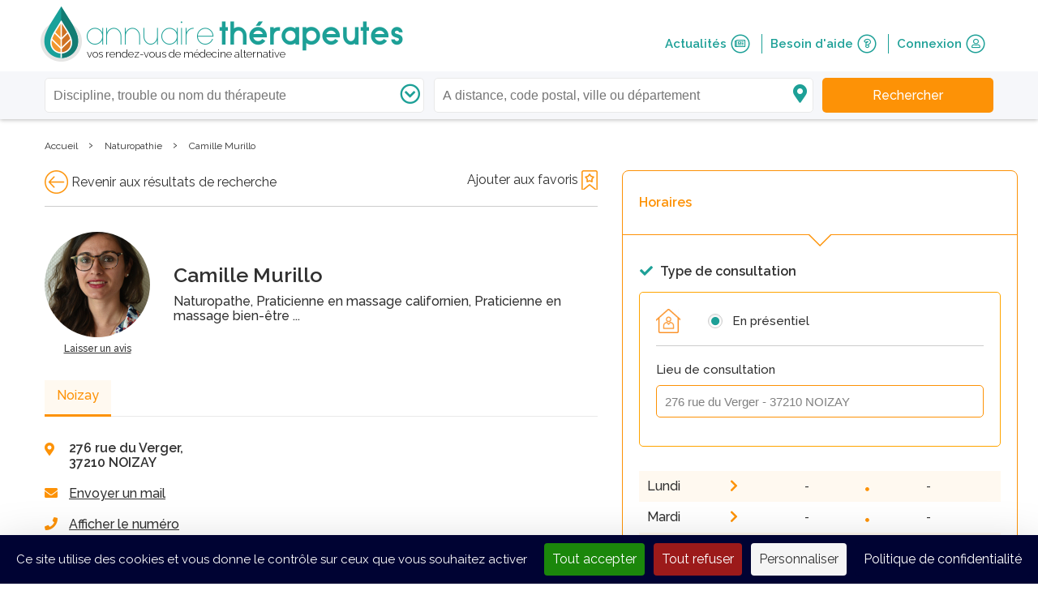

--- FILE ---
content_type: text/html; charset=UTF-8
request_url: https://www.annuaire-therapeutes.com/therapeute/181308-camille-murillo-noizay
body_size: 10902
content:
<!doctype html>
<html class="no-js" lang="fr">
  <head>
                <!-- Google Tag Manager -->
      <script>(function(w,d,s,l,i){w[l]=w[l]||[];w[l].push(
      {'gtm.start': new Date().getTime(),event:'gtm.js'}

      );var f=d.getElementsByTagName(s)[0],
      j=d.createElement(s),dl=l!='dataLayer'?'&l='+l:'';j.async=true;j.src=
      'https://www.googletagmanager.com/gtm.js?id='+i+dl;f.parentNode.insertBefore(j,f);
      })(window,document,'script','dataLayer','GTM-5Z6W5WF');</script>
      <!-- End Google Tag Manager -->
    
    <!-- Global site tag (gtag.js) - Google Analytics -->
<script async src="https://www.googletagmanager.com/gtag/js?id=G-D202MSJQ49"></script>
<script>
  window.dataLayer = window.dataLayer || [];
  function gtag(){dataLayer.push(arguments);}
  gtag('js', new Date());

  gtag('config', 'G-D202MSJQ49');
</script>


    <meta charset="utf-8">
    <meta http-equiv="X-UA-Compatible" content="IE=edge,chrome=1">
    <base href="/">
    <title>Camille Murillo, Naturopathie, Massage Californien, Massage Bien-être, Drainage lymphatique manuel, Iridologie, Décodage Biologique, 37210 NOIZAY - Annuaire Thérapeutes</title>
    <meta name="description" content="Prendre Rendez-Vous avec Camille Murillo, Naturopathe, NOIZAY - 37210 - sur Annuaire Thérapeutes √. Retrouvez toutes les informations sur Camille Murillo : disciplines, formations, disponibilités, avis ...">

        <meta name="keywords" content="">
        
    
    
    <meta name="viewport" content="width=device-width, initial-scale=1">
    <meta name="csrf-token" content="Or3ZEaj6tumPCMVYvHscwuI2td8fnCdob3yRLShU" />
    <link rel="shortcut icon" href="favicon.ico" type="image/x-icon">
    <link rel="icon" href="favicon.ico" type="image/x-icon">

                <link rel="canonical" href="https://www.annuaire-therapeutes.com/therapeute/181308-camille-murillo-noizay">
          
    <link rel="stylesheet" href="https://www.annuaire-therapeutes.com/assets/normalize/normalize.css">
    <link rel="stylesheet" href="https://www.annuaire-therapeutes.com/assets/fontawesome/fa.min.css">
    <link rel="stylesheet" href="https://www.annuaire-therapeutes.com/assets/bootstrap/bootstrap.css">
    <link rel="stylesheet" href="https://www.annuaire-therapeutes.com/dist/css/main.css?alea=224823">
        <link rel="stylesheet" href="https://www.annuaire-therapeutes.com/assets/bootstrap-slider/bootstrap-slider.min.css">
  <link rel="stylesheet" href="https://www.annuaire-therapeutes.com/assets/lightslider/css/lightslider.min.css">
        <script src="https://www.annuaire-therapeutes.com/assets/modernizr/modernizr-2.8.3.min.js"></script>

    <meta property="og:url" content="https://www.annuaire-therapeutes.com/therapeute/181308-camille-murillo-noizay" />
    <meta property="og:site_name" content="Annuaire Thérapeutes" />
      <meta property="og:title" content="Camille Murillo, Naturopathie, Massage Californien, Massage Bien-être, Drainage lymphatique manuel, Iridologie, Décodage Biologique, 37210 NOIZAY" />
  <meta property="og:image" content="https://www.annuaire-therapeutes.com/images/usersUploadedContent/2_206197.jpg" />    <meta property="og:description" content="Prendre Rendez-Vous avec Camille Murillo, Naturopathe, NOIZAY - 37210 - sur Annuaire Thérapeutes √. Retrouvez toutes les informations sur Camille Murillo : disciplines, formations, disponibilités, avis ..." />
      <meta name="twitter:card" content="summary_large_image">
    <meta name="twitter:site" content="@annuairetherapeutes">
    <meta name="twitter:domain" content="annuaire-therapeutes.com">
    <meta name="twitter:creator" content="@annuairetherapeutes">
    <meta name="twitter:title" content="Camille Murillo, Naturopathie, Massage Californien, Massage Bien-être, Drainage lymphatique manuel, Iridologie, Décodage Biologique, 37210 NOIZAY - Annuaire Thérapeutes">
    <meta name="twitter:description" content="Prendre Rendez-Vous avec Camille Murillo, Naturopathe, NOIZAY - 37210 - sur Annuaire Thérapeutes √. Retrouvez toutes les informations sur Camille Murillo : disciplines, formations, disponibilités, avis ...">
    
          <script type="text/javascript" src="//platform-api.sharethis.com/js/sharethis.js#property=5a7b1567537319001288817a&product=sticky-share-buttons"></script>
    
    <meta name="google" content="nositelinkssearchbox" />
  </head>
  <body class="fixed-header">
    <!--[if lt IE 8]>
    <p class="browserupgrade">You are using an <strong>outdated</strong> browser. Please <a href="http://browsehappy.com/">upgrade your browser</a> to improve your experience.</p>
    <![endif]-->

          <!-- Google Tag Manager (noscript) -->
      <noscript><iframe src="https://www.googletagmanager.com/ns.html?id=GTM-5Z6W5WF"
      height="0" width="0" style="display:none;visibility:hidden"></iframe></noscript>
      <!-- End Google Tag Manager (noscript) -->
    
    

    <!--  required parameters :
          searchBar : has searchbar content
          progressBar : has order or appointment status progress green bar
          practiceReviewBar : has practices nav top bar
          searchTopbar : has search criterias for therapist search
          breadCrumb : has Breadcrumb
    -->

    <header id="siteheader" >
  <div class="clearfix wrapper header">
    <!-- logo + burger icon + hover dropdown -->
    <section id="top-menu" class="clearfix">
      <div id="logo" class="clearfix">
        <a href="https://www.annuaire-therapeutes.com">
          <img src="https://www.annuaire-therapeutes.com/images/home/ath-logo.png_51_68_2" alt="annuaire-thérapeutes, vos rendez-vous de médecine alternative">
        </a>
        <div id="brand">
          <a href="https://www.annuaire-therapeutes.com">
                        <div>
                          <span class="sitename">annuaire<span class="target">thérapeutes</span></span>
              <span class="baseline">vos rendez-vous de médecine alternative</span>
                        </div>
                      </a>
        </div>
      </div>
      <a id="burger-button" class="fa-button" role="navigation">
        <i class="fa fa-bars therapist-color"></i>
      </a>
            <a id="responsive-search-button" class="fa-button" role="navigation">
        <i class="fa fa-search therapist-color"></i>
      </a>
          </section>
    <!-- Nav with links // float-right on desktop -->
    <nav id="user-menu">
      <a href="https://www.annuaire-therapeutes.com/actualites" class="top-nav-item therapist-color clearfix">
        Actualités
        <span class="fa-stack icon">
          <i class="fal fa-circle fa-stack-2x"></i>
          <i class="far fa-newspaper fa-stack-1x" aria-hidden="true"></i>
        </span>
      </a>
      <a href="https://www.annuaire-therapeutes.com/faq" class="top-nav-item therapist-color clearfix">
        Besoin d&#039;aide
        <span class="fa-stack icon">
          <i class="fal fa-circle fa-stack-2x"></i>
          <i class="far fa-question fa-stack-1x" aria-hidden="true"></i>
        </span>
      </a>
              <a class="top-nav-item therapist-color clearfix" href="https://www.annuaire-therapeutes.com/connexion">
          Connexion
          <span class="fa-stack icon">
            <i class="fal fa-circle fa-stack-2x"></i>
            <i class="far fa-user fa-stack-1x" aria-hidden="true"></i>
          </span>
        </a>
        <a href="https://www.annuaire-therapeutes.com/forfaits" class="button  unauthenticated" style="display:none">
          <span class="top-label">Vous êtes thérapeute ?</span>
          <br/>
          <span class="bottom-label">Rejoignez l&#039;annuaire</span>
        </a>
          </nav>
    <div id="responsive-menu-duplicate">
              <span class="responsive-nav-item therapist-color"> Connexion </span>
        <a class="responsive-nav-item therapist-color subitem clearfix" href="https://www.annuaire-therapeutes.com/connexion">
          Je suis un thérapeute
          <!-- <i class="fas fa-leaf" aria-hidden="true"></i> -->
        </a>
        <a class="responsive-nav-item therapist-color subitem clearfix" href="https://www.annuaire-therapeutes.com/connexion/particulier">
          Je suis un particulier
          <!-- <i class="fas fa-user" aria-hidden="true"></i> -->
        </a>
            <a href="https://www.annuaire-therapeutes.com/actualites" class="responsive-nav-item therapist-color clearfix">
        Actualités
        <!-- <i class="fas fa-newspaper" aria-hidden="true"></i> -->
      </a>
      <a href="https://www.annuaire-therapeutes.com/faq" class="responsive-nav-item therapist-color clearfix">
        Besoin d&#039;aide
        <!-- <i class="fas fa-question-circle" aria-hidden="true"></i> -->
      </a>
            <a href="https://www.annuaire-therapeutes.com/forfaits" class="responsive-nav-item therapist-color clearfix">
        Vous êtes thérapeute ?<br>
        Rejoignez l&#039;annuaire
        <!-- <i class="fas fa-user-md" aria-hidden="true"></i> -->
      </a>
                </div>
  </div>
    
      <section id="search-background" class="full clearfix fixed">
  <div id="search-bar" class="reduced form-row unmarged">
    <div class="responsive-header">
      <i id="responsive-search-overlay-close" class="fal fa-times overlay-close"></i>
      <a class="overlay-logo" href="https://www.annuaire-therapeutes.com">
        <img src="https://www.annuaire-therapeutes.com/images/home/ath-logo.png_41_53_2">
      </a>
    </div>

    <div class="wrapper clearfix">
      <div class="form-row-component unmarged dropdown-container searchbar-field relative">
        <i class="far fa-chevron-circle-down fa-fw right-inset therapy-inset"></i>
        <input id="therapy-trouble-therapist-autocomplete" type="text"
        placeholder="Discipline, trouble ou nom du thérapeute"
        data-route="https://www.annuaire-therapeutes.com/search/autocomplete"
        name="searched-therapy-trouble-therapist" autocomplete="off" value="" data-slug="">
        <div class="dropdown">
          <div id="most-searched-therapies-fallback">
            <div class="label">Disciplines les plus recherchées</div>
                                        <div class="suggested-therapies hover-link" data-slug="1-naturopathie">Naturopathie</div>
                            <div class="suggested-therapies hover-link" data-slug="19-medecine-traditionnelle-chinoise">Médecine traditionnelle chinoise</div>
                            <div class="suggested-therapies hover-link" data-slug="22-hypnose">Hypnose</div>
                            <div class="suggested-therapies hover-link" data-slug="15-emdr">EMDR</div>
                            <div class="suggested-therapies hover-link" data-slug="2-sophrologie">Sophrologie</div>
                            <div class="suggested-therapies hover-link" data-slug="13-reflexologie">Réflexologie</div>
                            <div class="suggested-therapies hover-link" data-slug="122-drainage-lymphatique-manuel">Drainage lymphatique manuel</div>
                            <div class="suggested-therapies hover-link" data-slug="36-magnetisme">Magnétisme</div>
                            <div class="suggested-therapies hover-link" data-slug="12-kinesiologie">Kinésiologie</div>
                            <div class="suggested-therapies hover-link" data-slug="9-reiki">Reiki</div>
                                      <div id="see-all-therapies-link">
              <i class="far fa-chevron-right"></i>
              <span>Voir toutes les disciplines</span>
            </div>
          </div>
        </div>

        <span class="error-message">Veuillez renseigner une discipline</span>

      </div>


      <!--hardcoded field due to complex list structure-->
      <div class="form-row-component unmarged dropdown-container searchbar-field relative">
        <i class="fas fa-map-marker-alt fa-fw right-inset locality-inset"></i>
        <input id="geoparameter-autocomplete" type="text" value=""
        data-route="https://www.annuaire-therapeutes.com/search/autocomplete" data-locality-type="city"
        placeholder="A distance, code postal, ville ou département"
        name="searched-place" autocomplete="chrome-off">


        <div class="dropdown">
          <ul id="remote-therapist" class="result-group" style="display:block">
            <span class="result-category">
              <i class="fas fa-headset fa-fw"></i>
              A distance
            </span>
          </ul>
          <ul id="geocodeme" class="result-group">
            <span class="result-category">
              <i class="fas fa-location-arrow fa-fw" aria-hidden="true"></i>
              Autour de moi
            </span>

          </ul>
          <ul class="result-group cities">
            <span class="result-category">
              <i class="fal fa-map-marker-alt fa-fw" aria-hidden="true"></i>
              Villes
            </span>
            <!-- <li>item</li>-->
          </ul>
          <ul class="result-group departments">
            <span class="result-category">
              <i class="fal fa-map fa-fw" aria-hidden="true"></i>
              Départements
            </span>
            <!-- <li>item</li>-->
          </ul>
        </div>
        <span class="error-message error1">Veuillez choisir une ville ou un département</span>
        <span class="error-message error2">Veuillez choisir un résultat parmi les propositions</span>
      </div>

      <button id="search-topbar-search-button" class="button ui-default2"
        data-base-url="https://www.annuaire-therapeutes.com" data-therapists="therapeutes" data-result-url="" data-locality-type="city">
        <span class="search-label">Rechercher</span>
      </button>

    </div>
  </div>
</section>
  
  
  
  
</header>

        <main class="white-bg has-breadcrumb">
      <section id="breadcrumb">
  <div class="wrapper">
    <ol class="breadcrumb" itemscope itemtype="http://schema.org/BreadcrumbList">
      <li itemprop="itemListElement" itemscope
          itemtype="http://schema.org/ListItem">
        <a itemscope itemtype="http://schema.org/Thing"
           itemprop="item" itemid="https://www.annuaire-therapeutes.com" href="https://www.annuaire-therapeutes.com">
          <span itemprop="name">Accueil</span>
        </a>
        <meta itemprop="position" content="1" />
      </li>
      ›
            <li itemprop="itemListElement" itemscope
          itemtype="http://schema.org/ListItem">
                    <a itemscope itemtype="http://schema.org/Thing"
             itemprop="item" href="https://www.annuaire-therapeutes.com/therapies/1-naturopathie" itemid="https://www.annuaire-therapeutes.com/therapies/1-naturopathie">

            <span itemprop="name">Naturopathie</span>
          </a>
                  <meta itemprop="position" content="2" />
      </li>
      ›
                  <li itemprop="itemListElement" itemscope
          itemtype="http://schema.org/ListItem">
                    <span itemprop="name">Camille Murillo</span>
                  <meta itemprop="position" content="3" />
      </li>
                </ol>
  </div>
</section>
    
        <div id="practice" class="wrapper" data-practiceId="181308" data-therapistId="206197">
    <div class="overlay main">
    </div>

    <div class="clearfix">
      <div class="col-lg-7">
        
                <div class="nav">
                    <span>
            <a id="previousPage" class="" href="https://www.annuaire-therapeutes.com"><span class="icon nav arrow-left done"></span><span class="pointer"> Revenir aux résultats de recherche</span></a>
          </span>
                              <a class="right" href="https://www.annuaire-therapeutes.com/connexion/particulier" onclick="">
                              <span class="pointer">Ajouter aux favoris</span>
                            <span class="icon bookmark "></span>
                      </a>
        </div>
        <hr>
                <!-- Block 1 Summary-->
        <div class="global clearfix">
  <div class="image">
        <img class="thumbnail rounded"  src="https://www.annuaire-therapeutes.com/images/usersUploadedContent/2_206197.jpg_130_130_5" srcset="https://www.annuaire-therapeutes.com/images/usersUploadedContent/2_206197.jpg_130_130_5" alt="Camille Murillo">
                <a class="second-level" href="https://www.annuaire-therapeutes.com/therapeute/181308-camille-murillo-noizay#reviews-anchor">Laisser un avis</a>
            </div>

  <div class="infos">
    <div>
      <h1 class="heading3">Camille Murillo</h1>

      <h2 class="practice-therapies">
        <!-- therapies -->
                        Naturopathe,                                Praticienne en massage californien,                                Praticienne en massage bien-être                                ...
              </h2>
    </div>

      </div>
  </div>

        <!-- Block 2 Practices Addresses -->
        <div id="practices-address-container">
  <ul class="nav">
        <li id='nav-0' class='active'><a onclick="practices.loadPractice(0)">Noizay </a></li>
      </ul>
  <div id="address-container" class='form-row col-2 clearfix'>
    <div class="contact-infos form-row-component">
      <!-- Adresses -->
      <div class="locality clearfix">
        <i class="fas fa-fw fa-map-marker-alt left"></i>

        <div class="left">
           276 rue du Verger,<br>37210 NOIZAY
                  </div>

      </div>

      <div class="user-controls">
        <a onclick="ath.practice.full.getLink(event, 'email', 206197, 181308)"><i class="fas fa-envelope"></i><span>Envoyer un mail</span></a>

        
        <div id="phones-container">
                      <div class="phone-number"></div>
            <a onclick="ath.practice.full.getLink(event, 'phone')"><i class="fas fa-phone"></i><span>Afficher le numéro</span></a>
            <br/>
                  </div>

        
              </div>
    </div>
    <div class="form-row-component">
      <div id="geomap">
  <iframe width="100%" height="160" frameborder="0" style="border:0;" data-src="https://www.google.com/maps/embed/v1/place?q=&key=AIzaSyDU8hbZyyoIOq-1TUEfGRXTb99zIlsCAJw"
 src="https://www.google.com/maps/embed/v1/place?q=47.403384%2C0.875083&key=AIzaSyDU8hbZyyoIOq-1TUEfGRXTb99zIlsCAJw" allowfullscreen></iframe>
</div>
    </div>
  </div>
</div>

        <!-- Block 3 Pricing-->
                <!-- Block 4 Consults types-->
        <div class="part consult-types">
  <h2 class="heading3">Infos pratiques sur la séance</h2>
    <div class="clearfix">
    <h3>Type(s) de consultation :</h3>
    <div id="consultation-type-type">
              <span class="consult-type">Individuel</span>
                <i class="fas fa-circle"></i>
                      <span class="consult-type">Ateliers / Conférences</span>
                <i class="fas fa-circle"></i>
                      <span class="consult-type">Entreprise</span>
                  </div>
  </div>
      <div class="clearfix">
    <h3>Public(s) concerné(s) :</h3>
    <div id="consultation-type-target">
              <span class="consult-type">Adultes</span>
                <i class="fas fa-circle"></i>
                      <span class="consult-type">Femmes enceintes</span>
                  </div>
  </div>
  
  <div class="clearfix " id="consultation-types-place">
    <h3>Lieu(x) de consultation :</h3>
    <div id="consultation-places">
              <span class="consult-type">En cabinet</span>
                  </div>
  </div>
</div>
        <!-- Block 5 Description-->
                <!-- Block 7 Optionnal Photos-->
                <!-- Block 8 Therapies-->
        <div class="part therapies">
  <h2 class="heading3">Disciplines</h2>

  <ul id="practice-therapies" class="with-discs">
        <li><span class="item">Naturopathie</span></li>
        <li><span class="item">Massage Californien</span></li>
        <li><span class="item">Massage Bien-être</span></li>
        <li><span class="item">Drainage lymphatique manuel</span></li>
        <li><span class="item">Iridologie</span></li>
        <li><span class="item">Décodage Biologique</span></li>
      </ul>
</div>
        <!-- Block 9 Official References -->
        <div class="part">
  <h2 class="heading3">Informations complémentaires</h2>
  <div class="info-div">
        <div class="info-row">
      <span class="label">Pratique depuis : </span>
      <span>2022</span>
    </div>
                        <div class="info-row">
      <span class="label">Responsabilité civile : </span>
      <span>Ce thérapeute a déclaré être assuré pour l&#039;exercice de son activité</span>
    </div>
      </div>
</div>
        <!-- Block 10 Related Trainings-->
        <div class="part formations">
  <h2 class="heading3">Formation(s)</h2>
      
        <div class="school clearfix">
      <div class="infos">
                  <a class="ui-color2" target="_blank" href="https://www.devenir-therapeute.fr/ecoles/279-euronature-clichy">
            <h3 class="bold heading4 ui-color2">Euronature</h3>
          </a>
        
                <div class="formation">
          <span class="bold">
            Naturopathie (2022)</span>
          Praticien en Naturopathie
        </div>
              </div>

              <a class="ui-color2" target="_blank" href="https://www.devenir-therapeute.fr/ecoles/279-euronature-clichy">
                    <img src="https://www.devenir-therapeute.fr/images/logo-cmjn-copie.jpg_100_100_2" alt="Euronature"></img>
                  </a>
          </div>
    </div>


       
                  <!-- Block 11 Rating & Comments-->
          <div id="reviews-anchor" class="part reviews">
  <div class="global-rating  clearfix">
    <h2 class="heading3">Avis</h2>
        <span class="reviews-counter">(0 avis)</span>
  </div>

              <div class="first-to-comment">Soyez le premier à laisser un avis sur ce thérapeute et partager votre expérience.</div>
        <a class="button ui-default2" href="https://www.annuaire-therapeutes.com/connexion/particulier">Laisser un avis</a>
  </div>
  <div id="review-popin" class="modal fade" tabindex="-1" role="dialog">
  <div class="modal-dialog" role="document">
    <div class="popin modal-content">
      <a class="modal-close" onclick="$('#review-popin').modal('toggle')">
        Fermer<i class="fal fa-times"></i>
      </a>
      <div class="default-popin">Votre avis a bien été enregistré. Il sera visible après validation par un administrateur.</div>
    </div>
  </div>
</div>
          <!-- Block 12 Is Recommended By-->
                    <!-- Block 13 Recommends-->
                  
      </div>
      <div class="right-col col-lg-5">
        <!-- include bloc rdv ou autre -->
        <div class="availabilities">
  <div class="title">
    <i class="fas fa-times responsive ui-error" onclick="ath.practice.full.hideAvailabilities()"></i>
    <i class="fas fa-calendar-alt"></i><span>  Horaires  </span>
    <div class="triangle orange">
    </div>
    <div class="triangle white">
    </div>
  </div>

    
    <form method="POST" action="https://www.annuaire-therapeutes.com/bookAppointment" accept-charset="UTF-8" class="book-appointment-form"><input name="_token" type="hidden" value="Or3ZEaj6tumPCMVYvHscwuI2td8fnCdob3yRLShU">
      <div class="consultation-type-container">
        <div class="consultation-type">
          <div class="title">
            <i class="fas fa-check"></i> Type de consultation
          </div>
                      <div class="type-select">
              <img  src="https://www.annuaire-therapeutes.com/images/ui/profile_presentiel.png_30_30_6" srcset="https://www.annuaire-therapeutes.com/images/ui/profile_presentiel.png_30_30_6" alt="presentiel icone">

              <div class="form-row-component radio "><input class="form-control" placeholder="" autocomplete="off" id="consultation-type_1" name="consultation-type" type="radio" value="1"><label for="consultation-type_1"><span>En présentiel</span></label></div>
            </div>
                                        <div class="consultation-place">
            <hr>
            <div class="form-row">
              <div class="form-row-component">
                <label>Lieu de consultation</label>
                <select name="practice_id" class="carret-down patient uncircled">
                                                                                                          <option value="181308">276 rue du Verger - 37210 NOIZAY</option>
                                                                            </select>
              </div>
            </div>
          </div>
        </div>
      </div>

              <div id="availabilities-sub">
                    </form>
        </div>
      
      <div id="opening-hours" class="opening-hours">
      <div class="day clearfix">
      <div class="name">Lundi</div>
      <div class="fa fa-chevron-right" aria-hidden="true"></div>
      <div class="opening">
        <div class="time">
          -
                  </div>
        <div class="fa fa-circle" aria-hidden="true"></div>
        <div class="time">
                    -
        </div>
      </div>
    </div>
        <div class="day clearfix">
      <div class="name">Mardi</div>
      <div class="fa fa-chevron-right" aria-hidden="true"></div>
      <div class="opening">
        <div class="time">
          -
                  </div>
        <div class="fa fa-circle" aria-hidden="true"></div>
        <div class="time">
                    -
        </div>
      </div>
    </div>
        <div class="day clearfix">
      <div class="name">Mercredi</div>
      <div class="fa fa-chevron-right" aria-hidden="true"></div>
      <div class="opening">
        <div class="time">
          -
                  </div>
        <div class="fa fa-circle" aria-hidden="true"></div>
        <div class="time">
                    -
        </div>
      </div>
    </div>
        <div class="day clearfix">
      <div class="name">Jeudi</div>
      <div class="fa fa-chevron-right" aria-hidden="true"></div>
      <div class="opening">
        <div class="time">
          -
                  </div>
        <div class="fa fa-circle" aria-hidden="true"></div>
        <div class="time">
                    -
        </div>
      </div>
    </div>
        <div class="day clearfix">
      <div class="name">Vendredi</div>
      <div class="fa fa-chevron-right" aria-hidden="true"></div>
      <div class="opening">
        <div class="time">
          -
                  </div>
        <div class="fa fa-circle" aria-hidden="true"></div>
        <div class="time">
                    -
        </div>
      </div>
    </div>
        <div class="day clearfix">
      <div class="name">Samedi</div>
      <div class="fa fa-chevron-right" aria-hidden="true"></div>
      <div class="opening">
        <div class="time">
          -
                  </div>
        <div class="fa fa-circle" aria-hidden="true"></div>
        <div class="time">
                    -
        </div>
      </div>
    </div>
        <div class="day clearfix">
      <div class="name">Dimanche</div>
      <div class="fa fa-chevron-right" aria-hidden="true"></div>
      <div class="opening">
        <div class="time">
          -
                  </div>
        <div class="fa fa-circle" aria-hidden="true"></div>
        <div class="time">
                    -
        </div>
      </div>
    </div>
      </div>

  <div class="responsive">
    <a class='button ui-error left' onclick="ath.practice.full.hideAvailabilities()">Retour</a>
          <a class='button ui-default2' onclick="ath.practice.full.getLink(event, 'email', 206197, 181308)">Contacter</a>
      </div>
</div>

      </div>

            <a class="responsive-container ui-default1" onclick="ath.practice.full.displayAvailabilities()"> Voir les horaires</a>
          </div>
  </div>


    </main>

    <footer>
  <div id="newsletter" style="display:none">
    <div class="wrapper">
      <div class="block">
        <span class="title">Inscrivez-vous à notre newsletter gratuite</span>
        <span class="subtitle">Retrouvez chaque mois l&#039;actualité des médecines alternatives</span>
        <i class="fal fa-envelope fa-3x"></i>
        <div class="form-row-component "><input id="subscribeNewsletter" class="form-control" placeholder="Entrez votre e-mail" autocomplete="off" autocapitalize="none" inputmode="email" name="email" type="text" value=""></div>
        <button id="send-subscription" class="button ui-default2">S&#039;inscrire à la newsletter</button>
      </div>
      <span class="on-error"></span>
      <span class="on-success">Votre inscription à la newsletter est bien enregistrée. Merci de votre intérêt pour Annuaire Thérapeutes.</span>
      <div class="disclaimer-data  white-bg ">
  <a target="_blank" href="https://www.annuaire-therapeutes.com/protection-des-donnees" class='desktop'>En savoir plus sur la collecte de vos données.</a>
  <p class='mobile'>En savoir plus sur la collecte de vos données.</p>
  <div class="data-text">
    <p>Votre adresse email est uniquement utilis&eacute;e pour vous envoyer les lettres d&#39;information d&rsquo;Annuaire Th&eacute;rapeutes. Vous pouvez &agrave; tout moment utiliser le lien de d&eacute;sabonnement int&eacute;gr&eacute; dans la newsletter.</p>
    <a class='mobile' href="https://www.annuaire-therapeutes.com/protection-des-donnees">Politique de confidentialité</a>
  </div>
</div>
    </div>
  </div>
  <div id="footer-bottom">
    <div id="follow-us">
      <div class="wrapper">
        <span class="title">Suivez-nous sur</span>
        <div>
                                    <a class="social-icon" target="_blank" href="https://www.facebook.com/annuaireth/">
                <span class="fa-stack fa-lg">
                  <i class="fa fa-circle fa-stack-2x"></i>
                  <i class="fab fa-facebook fa-stack-1x fa-inverse" aria-hidden="true"></i>
                </span>
              </a>
                                                                                            <a class="social-icon" target="_blank" href="https://www.linkedin.com/company/annuaire-therapeutes">
                <span class="fa-stack fa-lg">
                  <i class="fa fa-circle fa-stack-2x"></i>
                  <i class="fab fa-linkedin fa-stack-1x fa-inverse" aria-hidden="true"></i>
                </span>
              </a>
                              </div>
      </div>
    </div>
    <div id="therapies-bloc">
      <div class="wrapper p80 clearfix">

        <div id="therapies-list" class="clearfix left">

          <a title="Index des disciplines" href="https://www.annuaire-therapeutes.com/index-des-disciplines">
            <span class="title ui-color1">Index des disciplines</span>
          </a>

                              <ul class="col1">

                          <li>
                <a href="https://www.annuaire-therapeutes.com/therapies/32-aromatherapie">
                Aromathérapie
                </a>
              </li>
                          <li>
                <a href="https://www.annuaire-therapeutes.com/therapies/6-auriculotherapie">
                Auriculothérapie
                </a>
              </li>
                          <li>
                <a href="https://www.annuaire-therapeutes.com/therapies/120-bioresonance">
                Biorésonance
                </a>
              </li>
                          <li>
                <a href="https://www.annuaire-therapeutes.com/therapies/107-constellations-familiales-et-systemiques">
                Constellations Familiales et Systémiques
                </a>
              </li>
                          <li>
                <a href="https://www.annuaire-therapeutes.com/therapies/122-drainage-lymphatique-manuel">
                Drainage lymphatique manuel
                </a>
              </li>
                          <li>
                <a href="https://www.annuaire-therapeutes.com/therapies/82-eft">
                EFT
                </a>
              </li>
                          <li>
                <a href="https://www.annuaire-therapeutes.com/therapies/15-emdr">
                EMDR
                </a>
              </li>
                          <li>
                <a href="https://www.annuaire-therapeutes.com/therapies/22-hypnose">
                Hypnose
                </a>
              </li>
                          <li>
                <a href="https://www.annuaire-therapeutes.com/therapies/12-kinesiologie">
                Kinésiologie
                </a>
              </li>
                          <li>
                <a href="https://www.annuaire-therapeutes.com/therapies/36-magnetisme">
                Magnétisme
                </a>
              </li>
            
          </ul>
                    <ul class="col2">

                          <li>
                <a href="https://www.annuaire-therapeutes.com/therapies/155-massage-bien-etre">
                Massage Bien-être
                </a>
              </li>
                          <li>
                <a href="https://www.annuaire-therapeutes.com/therapies/19-medecine-traditionnelle-chinoise">
                Médecine traditionnelle chinoise
                </a>
              </li>
                          <li>
                <a href="https://www.annuaire-therapeutes.com/therapies/84-methode-mezieres">
                Méthode Mézières
                </a>
              </li>
                          <li>
                <a href="https://www.annuaire-therapeutes.com/therapies/1-naturopathie">
                Naturopathie
                </a>
              </li>
                          <li>
                <a href="https://www.annuaire-therapeutes.com/therapies/4-osteopathie">
                Ostéopathie
                </a>
              </li>
                          <li>
                <a href="https://www.annuaire-therapeutes.com/therapies/5-phytotherapie">
                Phytothérapie
                </a>
              </li>
                          <li>
                <a href="https://www.annuaire-therapeutes.com/therapies/13-reflexologie">
                Réflexologie
                </a>
              </li>
                          <li>
                <a href="https://www.annuaire-therapeutes.com/therapies/9-reiki">
                Reiki
                </a>
              </li>
                          <li>
                <a href="https://www.annuaire-therapeutes.com/therapies/27-shiatsu">
                Shiatsu
                </a>
              </li>
                          <li>
                <a href="https://www.annuaire-therapeutes.com/therapies/2-sophrologie">
                Sophrologie
                </a>
              </li>
            
          </ul>
          
          <a href="https://www.annuaire-therapeutes.com/index-des-disciplines" class="ui-color1">
            <i class="fa fa-chevron-right" aria-hidden="true"></i>
            Plus de disciplines
          </a>
        </div>

        <div id="most-searched-terms" class="clearfix right">
          <span onclick="$(this).next().toggle(); $(this).children().toggleClass('fa-plus fa-minus')" class="title ui-color1">Recherches fréquentes<i class="pull-right fal fa-plus"></i></span>
                              <ul class="col1">
                          <li>
                                  <a href="tous-les-therapeutes/34-herault/28129-montpellier" title="Thérapeutes MONTPELLIER">
                    Thérapeutes Montpellier
                  </a>
                              </li>
                          <li>
                                  <a href="tous-les-therapeutes/73-savoie/8668-chambery" title="Thérapeutes CHAMBERY">
                    Thérapeutes Chambery
                  </a>
                              </li>
                          <li>
                                  <a href="therapeutes/36-magnetisme/75-paris" title="Magnétiseur PARIS">
                    Magnétiseur Paris
                  </a>
                              </li>
                          <li>
                                  <a href="therapeutes/2-sophrologie/78-yvelines/11676-viroflay" title="Sophrologue VIROFLAY">
                    Sophrologue Viroflay
                  </a>
                              </li>
                          <li>
                                  <a href="therapeutes/15-emdr/75-paris" title="Thérapeute EMDR PARIS">
                    Thérapeute EMDR Paris
                  </a>
                              </li>
                          <li>
                                  <a href="therapeutes/22-hypnose/75-paris" title="Hypnothérapeute PARIS">
                    Hypnothérapeute Paris
                  </a>
                              </li>
                      </ul>
                    <ul class="col2">
                          <li>
                                  <a href="therapeutes/2-sophrologie/91-essonne/25878-ballainvilliers" title="Sophrologue BALLAINVILLIERS">
                    Sophrologue Ballainvilliers
                  </a>
                              </li>
                          <li>
                                  <a href="therapeutes/1-naturopathie/75-paris" title="Naturopathe PARIS">
                    Naturopathe Paris
                  </a>
                              </li>
                          <li>
                                  <a href="therapeutes/21-fasciatherapie/75-paris" title="Fasciathérapeute PARIS">
                    Fasciathérapeute Paris
                  </a>
                              </li>
                          <li>
                                  <a href="therapeutes/155-massage-bien-etre/75-paris" title="Praticien en massage bien-être PARIS">
                    Praticien en massage bien-être Paris
                  </a>
                              </li>
                          <li>
                                  <a href="therapeutes/2-sophrologie/31-haute-garonne" title="Sophrologue HAUTE-GARONNE">
                    Sophrologue Haute-garonne
                  </a>
                              </li>
                          <li>
                                  <a href="therapeutes/36-magnetisme/77-seine-et-marne" title="Magnétiseur SEINE-ET-MARNE">
                    Magnétiseur Seine-et-marne
                  </a>
                              </li>
                      </ul>
          
        </div>

      </div>
    </div>
    <div id="other-links">
      <a href="https://www.annuaire-therapeutes.com/forfaits">Se référencer sur Annuaire Thérapeutes</a>
      <a href="https://www.annuaire-therapeutes.com">Rechercher un thérapeute</a>
    </div>
    <div id="footer-links">
      <div class="wrapper">
        <a href="https://www.annuaire-therapeutes.com/qui-sommes-nous">Qui sommes-nous ?</a>
        <a href="https://www.annuaire-therapeutes.com/contact">Contact</a>
        <a href="https://www.annuaire-therapeutes.com/nos-partenaires">Nos partenaires</a>
        <a href="https://www.annuaire-therapeutes.com/faq">FAQ</a>
        <a href="https://www.annuaire-therapeutes.com/mentions-legales">Mentions légales</a>
        <a href="https://www.annuaire-therapeutes.com/conditions-generales-de-vente">CGV</a>
        <a href="https://www.annuaire-therapeutes.com/conditions-generales-d-utilisation">CGU</a>
        <a href="https://www.annuaire-therapeutes.com/protection-des-donnees">Politique de confidentialité</a>




        <hr>
        <span class="copyright">© 2025 annuaire-therapeutes.com</span>
        <span class="copyright">Réalisé par Santé Port Royal</span>
      </div>
    </div>
  </div>
</footer>

          <div id="patient-subscribe-success" class="modal fade bs-example-modal-lg" tabindex="-1" role="dialog" aria-labelledby="myLargeModalLabel">
  <div class="modal-dialog" role="document">
    <div class="popin patient modal-content">
        Bienvenue, votre inscription est bien enregistrée.<br/>Vous allez recevoir un mail de confirmation de création de compte.
        <br/>
        Vous allez être redirigé dans quelques secondes...
    </div>
  </div>
</div>
  <div id="contact-therapist" class="modal fade" tabindex="-1" role="dialog">
  <div class="modal-dialog" role="document">
    <div class="popin modal-content">
      <a class="modal-close" onclick="$('#contact-therapist').modal('toggle')">
        Fermer<i class="fal fa-times"></i>
      </a>

      <div class="title">
        Contactez
        <br>
        <span class="ui-color2">Camille Murillo</span>
      </div>

      <div class="form-row">
      <div class="form-row-component "><input class="form-control" placeholder="Objet de votre message*" autocomplete="off" name="message-title" type="text" value=""></div>
      </div>
      <div class="form-row">
      <div class="form-row-component "><textarea class="form-control" placeholder="Ecrivez votre message*" autocomplete="off" maxlength="" rows="8" cols="100" name="message-object"></textarea></div>
      </div>

      <button type="button" id="contact-therapist-action" class="button wide ui-default2" data-therapistId="206197">Envoyer</button>
              <div class="fix">
          <div class="disclaimer-data">
          <p>La messagerie de notre site n&rsquo;est pas destin&eacute;e &agrave; recueillir des donn&eacute;es sur votre &eacute;tat de sant&eacute;, nous vous invitons &agrave; privil&eacute;gier d&#39;autres modes de communication (t&eacute;l&eacute;phone) pour toutes questions relatives &agrave; votre sant&eacute;.</p>
          <a target="_blank" href="https://www.annuaire-therapeutes.com/protection-des-donnees">Politique de confidentialité</a>
          </div>
        </div>
          </div>
  </div>
</div>
<div id="therapist-bookmarking-request-sent" class="modal fade" tabindex="-1" role="dialog">
  <div class="modal-dialog" role="document">
    <div class="popin modal-content">
      <a class="modal-close" onclick="$('#therapist-bookmarking-request-sent').modal('toggle')">
        Fermer<i class="fal fa-times"></i>
      </a>
      <div class="default-popin">Votre demande a été enregistrée. Un mail d'invitation a été envoyé à ce confrère.</div>
    </div>
  </div>
</div>
<div id="contact-therapist-success" class="modal fade" tabindex="-1" role="dialog">
  <div class="modal-dialog" role="document">
    <div class="popin modal-content">
      <a class="modal-close" onclick="$('#contact-therapist-success').modal('toggle')">
        Fermer<i class="fal fa-times"></i>
      </a>
      <div class="default-popin">Votre message a bien été enregistré. Une copie de celui-ci vous a été envoyé par mail.</div>
    </div>
  </div>
</div>

        
    
    
    <script src="https://www.annuaire-therapeutes.com/polyfills/intersection-observer-polyfill.min.js"></script>
<script src="https://www.annuaire-therapeutes.com/assets/jquery/jquery-3.1.1.min.js"></script>
<script src="https://www.annuaire-therapeutes.com/assets/bootstrap/bootstrap.min.js"></script>
<script src="https://www.annuaire-therapeutes.com/assets/flatpickr/flatpickr.min.js"></script>
<script src="https://www.annuaire-therapeutes.com/assets/flatpickr/fr.js"></script>
<script src="https://www.annuaire-therapeutes.com/dist/js/greenflow.js?alea=12753"></script>
<script id="js-main" src="https://www.annuaire-therapeutes.com/dist/js/main.js?alea=13539"></script>
              <script src="https://www.annuaire-therapeutes.com/dist/js/topmenu.js?alea=12764"></script>
    <script src="https://www.annuaire-therapeutes.com/dist/js/availabilities.js?alea=202"></script>
<script src="https://www.annuaire-therapeutes.com/dist/js/practices.js?alea=11950"></script>

<script>
var general_infos = {
  iframe: false,
  get_phone : "Afficher le numéro",
  prices_title: "Prestations",
  price_base_label: "Voir plus",
  price_switch_label: "Voir moins",
  practice_bookmark: "Ajouter aux favoris",
  practice_delete_bookmark: "Retirer des favoris",
  practice_recommend: "Recommander",
  practice_delete_recommend: "Retirer de mes recommandations",
  therapist_id: 206197,
  logged_user: 0,
  therapist_user: 0
  };

  var remotePracticeIndex = null;
  var practicesList = [];
        practicesList[0] = {
      id: 181308,
      image_path: "https://www.annuaire-therapeutes.com/images",
      slideshow: JSON.parse('[]'),
      url: "https://www.annuaire-therapeutes.com/therapeute/181308-camille-murillo-noizay",
      metas:JSON.parse('{"page_title":"Camille Murillo, Naturopathie, Massage Californien, Massage Bien-\u00eatre, Drainage lymphatique manuel, Iridologie, D\u00e9codage Biologique, 37210 NOIZAY","page_description":"Prendre Rendez-Vous avec Camille Murillo, Naturopathe, NOIZAY - 37210 - sur Annuaire Th\u00e9rapeutes \u221a. Retrouvez toutes les informations sur Camille Murillo : disciplines, formations, disponibilit\u00e9s, avis ..."}'),
      canonical: "https://www.annuaire-therapeutes.com/therapeute/181308-camille-murillo-noizay",
      street_address:  "276 rue du Verger" ,
      locality: "NOIZAY" ,
      postal_code: "37210" ,
      country_code: "FR" ,
      generals_address: "276 rue du Verger,<br>37210 NOIZAY",
      processed_opening_hours:  JSON.parse('{"hasOpeningHours":false,"1":{"day_start":"-","break_start":"","break_end":"","day_end":"-","has_hours":false,"has_break":false,"day_name":"Monday"},"2":{"day_start":"-","break_start":"","break_end":"","day_end":"-","has_hours":false,"has_break":false,"day_name":"Tuesday"},"3":{"day_start":"-","break_start":"","break_end":"","day_end":"-","has_hours":false,"has_break":false,"day_name":"Wednesday"},"4":{"day_start":"-","break_start":"","break_end":"","day_end":"-","has_hours":false,"has_break":false,"day_name":"Thursday"},"5":{"day_start":"-","break_start":"","break_end":"","day_end":"-","has_hours":false,"has_break":false,"day_name":"Friday"},"6":{"day_start":"-","break_start":"","break_end":"","day_end":"-","has_hours":false,"has_break":false,"day_name":"Saturday"},"7":{"day_start":"-","break_start":"","break_end":"","day_end":"-","has_hours":false,"has_break":false,"day_name":"Sunday"}}') ,
      geomap:  [47.403384, 0.875083] ,
      pricings:  JSON.parse('[]') ,
      hideDuration:  false ,
      remote: 0,
      makeAppointmentAvailable: 0,
      nextAvailability: "",
      recommended:  0 ,
      recommendedBy:  "" ,
      openingHoursView:  "\u003Cdiv id=\"opening-hours\" class=\"opening-hours\"\u003E\n      \u003Cdiv class=\"day clearfix\"\u003E\n      \u003Cdiv class=\"name\"\u003ELundi\u003C\/div\u003E\n      \u003Cdiv class=\"fa fa-chevron-right\" aria-hidden=\"true\"\u003E\u003C\/div\u003E\n      \u003Cdiv class=\"opening\"\u003E\n        \u003Cdiv class=\"time\"\u003E\n          -\n                  \u003C\/div\u003E\n        \u003Cdiv class=\"fa fa-circle\" aria-hidden=\"true\"\u003E\u003C\/div\u003E\n        \u003Cdiv class=\"time\"\u003E\n                    -\n        \u003C\/div\u003E\n      \u003C\/div\u003E\n    \u003C\/div\u003E\n        \u003Cdiv class=\"day clearfix\"\u003E\n      \u003Cdiv class=\"name\"\u003EMardi\u003C\/div\u003E\n      \u003Cdiv class=\"fa fa-chevron-right\" aria-hidden=\"true\"\u003E\u003C\/div\u003E\n      \u003Cdiv class=\"opening\"\u003E\n        \u003Cdiv class=\"time\"\u003E\n          -\n                  \u003C\/div\u003E\n        \u003Cdiv class=\"fa fa-circle\" aria-hidden=\"true\"\u003E\u003C\/div\u003E\n        \u003Cdiv class=\"time\"\u003E\n                    -\n        \u003C\/div\u003E\n      \u003C\/div\u003E\n    \u003C\/div\u003E\n        \u003Cdiv class=\"day clearfix\"\u003E\n      \u003Cdiv class=\"name\"\u003EMercredi\u003C\/div\u003E\n      \u003Cdiv class=\"fa fa-chevron-right\" aria-hidden=\"true\"\u003E\u003C\/div\u003E\n      \u003Cdiv class=\"opening\"\u003E\n        \u003Cdiv class=\"time\"\u003E\n          -\n                  \u003C\/div\u003E\n        \u003Cdiv class=\"fa fa-circle\" aria-hidden=\"true\"\u003E\u003C\/div\u003E\n        \u003Cdiv class=\"time\"\u003E\n                    -\n        \u003C\/div\u003E\n      \u003C\/div\u003E\n    \u003C\/div\u003E\n        \u003Cdiv class=\"day clearfix\"\u003E\n      \u003Cdiv class=\"name\"\u003EJeudi\u003C\/div\u003E\n      \u003Cdiv class=\"fa fa-chevron-right\" aria-hidden=\"true\"\u003E\u003C\/div\u003E\n      \u003Cdiv class=\"opening\"\u003E\n        \u003Cdiv class=\"time\"\u003E\n          -\n                  \u003C\/div\u003E\n        \u003Cdiv class=\"fa fa-circle\" aria-hidden=\"true\"\u003E\u003C\/div\u003E\n        \u003Cdiv class=\"time\"\u003E\n                    -\n        \u003C\/div\u003E\n      \u003C\/div\u003E\n    \u003C\/div\u003E\n        \u003Cdiv class=\"day clearfix\"\u003E\n      \u003Cdiv class=\"name\"\u003EVendredi\u003C\/div\u003E\n      \u003Cdiv class=\"fa fa-chevron-right\" aria-hidden=\"true\"\u003E\u003C\/div\u003E\n      \u003Cdiv class=\"opening\"\u003E\n        \u003Cdiv class=\"time\"\u003E\n          -\n                  \u003C\/div\u003E\n        \u003Cdiv class=\"fa fa-circle\" aria-hidden=\"true\"\u003E\u003C\/div\u003E\n        \u003Cdiv class=\"time\"\u003E\n                    -\n        \u003C\/div\u003E\n      \u003C\/div\u003E\n    \u003C\/div\u003E\n        \u003Cdiv class=\"day clearfix\"\u003E\n      \u003Cdiv class=\"name\"\u003ESamedi\u003C\/div\u003E\n      \u003Cdiv class=\"fa fa-chevron-right\" aria-hidden=\"true\"\u003E\u003C\/div\u003E\n      \u003Cdiv class=\"opening\"\u003E\n        \u003Cdiv class=\"time\"\u003E\n          -\n                  \u003C\/div\u003E\n        \u003Cdiv class=\"fa fa-circle\" aria-hidden=\"true\"\u003E\u003C\/div\u003E\n        \u003Cdiv class=\"time\"\u003E\n                    -\n        \u003C\/div\u003E\n      \u003C\/div\u003E\n    \u003C\/div\u003E\n        \u003Cdiv class=\"day clearfix\"\u003E\n      \u003Cdiv class=\"name\"\u003EDimanche\u003C\/div\u003E\n      \u003Cdiv class=\"fa fa-chevron-right\" aria-hidden=\"true\"\u003E\u003C\/div\u003E\n      \u003Cdiv class=\"opening\"\u003E\n        \u003Cdiv class=\"time\"\u003E\n          -\n                  \u003C\/div\u003E\n        \u003Cdiv class=\"fa fa-circle\" aria-hidden=\"true\"\u003E\u003C\/div\u003E\n        \u003Cdiv class=\"time\"\u003E\n                    -\n        \u003C\/div\u003E\n      \u003C\/div\u003E\n    \u003C\/div\u003E\n      \u003C\/div\u003E\n" ,
      noPhysicalAddress: 0,
      practiceConsultationTypes:  JSON.parse('[{"id":2,"name":"En cabinet","class":"place","position":4,"deletable":1,"editable":1,"mss_active":1,"pivot":{"practice_id":181308,"consultationtype_id":2}}]') ,
      phoneNumber:  1     };
      
  general_infos.remote_practice_index = remotePracticeIndex;

  $(function(){
    practices.init(practicesList, general_infos);
  })
</script>
  <script src="https://www.annuaire-therapeutes.com/assets/bootstrap-slider/bootstrap-slider.min.js"></script>
  <script src="https://www.annuaire-therapeutes.com/assets/lightslider/js/lightslider.min.js"></script>
  <script src="https://www.annuaire-therapeutes.com/assets/jquery-columnizer/jquery.columnizer.js"></script>
  <script src="https://www.annuaire-therapeutes.com/dist/js/practice-parts-full.js?alea=8937"></script>
  <script src="https://www.annuaire-therapeutes.com/dist/js/reviews.js?alea=5197"></script>
<script>
  $(function() {
    ath.practice.full._setLaravelData(
      'https://www.annuaire-therapeutes.com/user/getLink',
      'https://www.annuaire-therapeutes.com/user/bookmark',
      206197,
      181308,
      false,
      false
    );
    ath.practice.full._init();
  });

</script>

<script type="application/ld+json">
{
  "@context": "http://schema.org",
  "@type": "Physician",
  "name": "Camille Murillo",
    "address": {
    "@type": "PostalAddress",
    "addressCountry": "FR",
    "addressLocality": "NOIZAY",
    "postalCode": "37210"
          ,"streetAddress": "276 rue du Verger"
      },
    "medicalSpecialty": [
    {
    "@type": "MedicalSpecialty",
    "name": "Naturopathie",
    "url": "https://www.annuaire-therapeutes.com/therapies/1-naturopathie"
  },    {
    "@type": "MedicalSpecialty",
    "name": "Massage Californien",
    "url": "https://www.annuaire-therapeutes.com/therapies/74-massage-californien"
  },    {
    "@type": "MedicalSpecialty",
    "name": "Massage Bien-être",
    "url": "https://www.annuaire-therapeutes.com/therapies/155-massage-bien-etre"
  },    {
    "@type": "MedicalSpecialty",
    "name": "Drainage lymphatique manuel",
    "url": "https://www.annuaire-therapeutes.com/therapies/122-drainage-lymphatique-manuel"
  },    {
    "@type": "MedicalSpecialty",
    "name": "Iridologie",
    "url": "https://www.annuaire-therapeutes.com/therapies/26-iridologie"
  },    {
    "@type": "MedicalSpecialty",
    "name": "Décodage Biologique",
    "url": "https://www.annuaire-therapeutes.com/therapies/43-decodage-biologique"
  }    ],
  "url": "https://www.annuaire-therapeutes.com/therapeute/181308-camille-murillo-noizay",
  "image": "https://www.annuaire-therapeutes.com/images/usersUploadedContent/2_206197.jpg"

  
  }
</script>
<!-- Google Analytics: change UA-XXXXX-X to be your site's ID. -->
<script>
(function(b,o,i,l,e,r){b.GoogleAnalyticsObject=l;b[l]||(b[l]=
  function(){(b[l].q=b[l].q||[]).push(arguments)});b[l].l=+new Date;
  e=o.createElement(i);r=o.getElementsByTagName(i)[0];
  e.src='//www.google-analytics.com/analytics.js';
  r.parentNode.insertBefore(e,r)}(window,document,'script','ga'));
  ga('create','UA-11693563-1','auto');ga('send','pageview');
</script>
<script type="text/javascript" src="//opt-out.ferank.eu/tarteaucitron.js?domain=www.annuaire-therapeutes.com&uuid=e854d07cc22f2a43438ac0c8c06b92423cb53e8a"></script>
  </body>
</html>


--- FILE ---
content_type: text/html; charset=UTF-8
request_url: https://www.annuaire-therapeutes.com/images/home/ath-logo.png_41_53_2
body_size: 4651
content:
�PNG

   IHDR   (   5   3��(   	pHYs  �  ��+  �IDATh���kt\�u���hf��$ˣь��,�mY6�Cl)�%nC�Ҥ���R(,��*B�!�Ҳ�%f%MC�RhJ$��	�a���Y��,�zk4�;w�ýw�<2��Қ�s�9����q�9W @U-1T�b�v���;�����V`�����L뜫�2�O��	/�/"y�<݋�,p�59���<���~��H�+�jM����0Vbf�j��+��t���RFUKj6��L�4�zT/�w+5U���C3��TU�i�O��ͷ�3}N�7CD���gb/P���*�tj�M�;~�J=Wʗf\h�s�gwV7�v���Ś���������.�X�5��ʹht�N�� %��i^kM%�7>�Ȍ̝�?�1�w�5���%XmP��*�� gZV��>���������"�Ӂ��M��,��k�\P@�"��L��涳u(����&@ő�s)p;���q�P�)����Ï=tI��\,�e��kf�$1�v=S%
m.S6{^����(�˅�����;j���L���y��J��}0���E�Z�*��ą'y+��۲��t�����H�g���$�
}o_Ӯga�_aU����,h��E\�����V*�ԍ�ϋ`p�%��T$�ܠ���@[1'̊9� \�x!g.�W�����T+2�f�"���-�_�Ì�5VYŃ~��\~%ͳj|�3�e;�ڪ�[~[?<+Q{�ٝ}vgx 4`K҂�fp��646�qA+W�h�HqȦUU�t��9;l�.ו��1û@����|�?�bA��~�ܖ���h1�&79č�.������G�\*�Զ5�<�߁���k^�`WOwmg����{�)Dqr_�����:��g���3��[4dF�ks'�2g���ܸR���������S]�^��yV�QU+�1���\L���T2��#����E��e!��d�yM�aN�p��'�t�|�m_��0U�S�3k��d�J$��xIw;+���qC��"�xoj���O�z���@K�,�.\DM���z��'������|��<Zg7���tVx��QN�_<�L$�gJ�b�U���-/&z���T޹�-h��RK�2L����2�[&g���e�׵�%���A��N2���7T�<�Z�]�xt��ɉ����P�ܞvޜ07��E=�5x�P�8tM%3��O��c������L��{�$��� [@v$�p�����q�*7��5���|��d.g��.]qǪ��1O���e2z�U��os��N*����(�
��ɿ}�)�4�kT��D"�wc³s�Q�m�|69���Ar�_PU���u�":����1Vj�lp�$r������uU|e���D(��E��t/��ܾm����T���S�
D-��C�t'��Y�S s��u���8�P,���ݙ����^��籶yN����U�o|��L���ȭ�D��p����&��KM���RV.�ߺ��\ײ���e���0���S�LgʛS�hKj*����C�'A�,��]'9>2쐦��/&q��V��T5���L%9<6b��I �������d�M���n��J�kAG�!T�m'z�v��a����[�"�7>)(���$>>�֖�2UjU""�)"��|<:�H6�h�
�K-m�Ǐ�=��}߃\���;1�,-.[�cˉ^u/�ːx�Q���5C'���k0�(���i��n2���"tC�v�6U%kY�f���Vq���U�l��<�Kt<�5t���G��gu>�o�����e̿~�� ��C��(��8�_f���̭�/Ԓ*�����>#� ��� �`wY�8:>�lg������ǻ1����iEG�H��$��'7mǨ[@0����`*~�ޟ?Fj���b��ѡn�_{>*n𑯈��0�<���UmW���l��lƵR�kA6GcX������H:�E����_d�֒�?I��H~V�9�#}$O}ȥQW^Q���\Τor����M��ęt�����+�g��ĨkE��(j"X�d��3���L����'3'��-�ꢄ"������Ԝ�)�	U��؈�sm?m3�z�gSV.a�|�,���
	T�|F�R�������8L2���^� UP�<����=����e�F'�:ն#t<���6�H����<[�cvav0D�d/����?D���0�Z��y-��Fӕw"���|�����Q�ΣN�M:���m���.��a�+z�,�J��C�I���I�{��7ޅԺE�9�5, vսe����HvD�I��2�Th��C~_~R�4���0;�M+,U0|�9���H���B�܏/����*bP޼��[Fʂ���$�>��	��t�LT�n�R3�cb1��6h�����[���T�lE#����&��A�L��_cǴD-T��%��n�����v2�]�i?Ԅ���� ��G�Z�2r� ��0UW�ø���Q&����mآ��)�o>�4���7{i~���2�x��"��#d��f�[��W��� ��������ϗ��!x���J�ap^�l�\ǅxop��T���oZg>%��	4;I�0������[X�	/>J��͜�n͕�I&9�s*�wn[k&��{��C��)�L���	�"�@j�=v_�����b�`ꕻ����^H���Ȏ�sr�m����V�b�b~�k�������[	��Z���χ�7�@�}���Һ�����N>,\m<��������]�d&H�����=�I���X�q�{QV#��k|�����)	�6�̂�zG� �H�!"#"�:萪2�,@g8BحۜF2;�!=��	��	�zҁ���3�����|t*������q�q��W��b�MXu(ĥ-mD*��5uHU_F�X��}�+""l�=�?����7z����{i�����[���9�,Tsv�0��*fQ����iz����_��<�+�!ljY��mK��/�d/�J43}����5cc�#Ne]�aY�,�N�ѝL�'`N����� ���Y����e��(��� 'X�I��g��@6|�݃�<����֩��Z�����<��6_Fm0�F�c���]=�6! "w٥�rt|�'���!'�wA�.n��!��~6mA�&T�e)���2� g_�	����T��1 �xN����64ŜN�1`{4����Q��"\�S���1���'��r%x���_Fm0Hcy7/_�51ο�����1��I&3i
�V�W*K�M�q�Ŭ�D���"�E��X�����/�]��UU��M>���Y|w�~�u�=e�X�2F7�L�YF2iS)��	���1�N�}W��&*C!:[�W�6��r�M�="�M�>�]��f��Ś��{����*�SD�j�.fIu������|a[T���D�`Y�"Q.ii�O���L|�|KDv���Fcyp"b�O��&@"߯��"�}
�
��#�����q�����SI�<[���r�7��ʅ�X����������{@�D��g���'J����nV�& *��Gڲ�ʙ�I��JNr:�b^�,F�9�f^�,�Gh����_FEYY�4���&��h4��a��0�E�%=~`�*�@:EhvAz�"����V0}!@@z@_� ��ј9�~��ݍ�Zm�t1���
�S�ˀM"Ү:�[�9�,�C� �^�Fcӟ-e�"��AN8���U�ɿ�ڡJ��4���R�GD���N�j��LD�������~8�豀    IEND�B`�3891

--- FILE ---
content_type: application/javascript
request_url: https://www.annuaire-therapeutes.com/dist/js/main.js?alea=13539
body_size: 3656
content:
function bindAvailabilitiesEvents(){$(".daytime-slot").on("click",(function(){$(this).parent().prev().val($(this).html()),$(this).parent().parent().parent().parent().children().first().children(".checkbox").children("input").prop("checked",!0)})),$(".daytime-input").on("keyup",(function(){$(this).parent().parent().parent().children().first().children(".checkbox").children("input").prop("checked",!0)})),$(".daytime-autocomplete").on("click",(function(){$(this).children(".error-message").remove();var e=$(this).find(".daytime").first();e.show();var t=e.prev().val(),a=e.children('.daytime-slot:contains("'+t+'")').first();if(a.length>0){a.addClass("old-selection");var r=a.position().top;e.scrollTop(r-20)}})).on("focusout",(function(e){var t=$(this).find(".daytime").first();window.setTimeout((function(){t.hide(),t.children(".old-selection").removeClass("old-selection")}),250)})),$(".calendar-input").flatpickr({altInput:!0,altFormat:"d/m/Y",locale:"fr"})}$.ajaxSetup({headers:{"X-CSRF-TOKEN":$('meta[name="csrf-token"]').attr("content")}}),greenflow.lazyImageLoading.activate(),$('input[type="text"].confirm, input[type="password"].confirm').attr("onpaste","return false;"),onpaste="return false;";var mcmsPassword={reveal:function(e){var t=$(e).closest(".password").find("input");"password"==t.attr("type")?t.attr("type","text"):t.attr("type","password")}},user={subscribe:function(){$("#double-login").modal("hide"),$("#patient-subscribe").find(".error-message").each((function(){$(this).text("")})),$("#patient-subscribe").find(":input").each((function(){"radio"!=$(this).attr("type")&&"checkbox"!=$(this).attr("type")&&$(this).val("")})),$("#patient-subscribe").modal("show")},createAccount:function(e,t){$("#"+t).find(".error-message").each((function(){$(this).remove()}));var a=$("#"+t).find(":input"),r={usertype_id:1,userstatus_id:1};$.each(a,(function(e,t){var a=$(t).attr("type"),n=$(t).attr("name");switch(a){case"text":case"hidden":case"password":r[n]=$(t).val();break;case"radio":case"checkbox":$(t).is(":checked")&&(r[n]=$(t).val());break;default:"SELECT"==$(t).prop("tagName")&&(r[n]=$(t).val())}})),greenflow.templateUtils.faLoader(e,!0),$.ajax({url:"user/create",method:"post",data:r,success:function(e){$("#patient-subscribe .modal-loading").hide(),1==e.createUser&&($("#patient-subscribe").modal("hide"),$("#patient-subscribe-success").modal("toggle"),setTimeout((function(){location.reload()}),5e3))},error:function(a){if(greenflow.templateUtils.faLoader(e,!1),422==a.status){var r=JSON.parse(a.responseText).errors;for(field in r){var n="user_cgv"!=field?"addresses.0.zipcode_id"==field?".prompted-zipcode":".user_"+field.replace(/\./g,"-"):".user_cgv",o=$("<div></div>").addClass("error-message").text(r[field]);"user_cgv"==field||"addresses.0.zipcode_id"==field?$("#"+t+" "+n).next().after(o):$("#"+t+" "+n).after(o)}}else alert("An error occurred while processing the request.")}})},login:function(e,t,a){var r=$("#login .panel__wrap").attr("data-login-mismatch"),n=$("#login .panel__wrap").attr("data-patient-only"),o=null!=$("#login .panel__wrap").attr("data-therapist-only")?$("#login .panel__wrap").attr("data-therapist-only"):$("#landing-login article").attr("data-therapist-only");void 0!==$(e).attr("data-redirecturl")?a.redirectUrl=$(e).attr("data-redirecturl"):a.redirectUrl="",greenflow.templateUtils.faLoader(e,!0),$(e).off(t),$.ajax({url:"user/login",method:"post",data:a,success:function(i){if(1==i.authenticate)a.hasOwnProperty("redirectUrl")&&a.redirectUrl.length>0?location.replace(a.redirectUrl):location.reload();else if(0==i.authenticate){switch($(".patient-login, .patient-password, .therapist-login, .therapist-password").siblings(".error-message").each((function(){$(this).remove()})),i.error_code){case-1:case-2:var s=r&&r.length>0?r:i.error_message;break;case-4:s=1==a.usertype?n:o}var l=$("<div></div>").addClass("error-message").text(s);1==a.usertype?$(".patient-login").before(l):(l.css("margin-top","-41px"),$(".therapist-login").before(l)),$(e).on(t.type,t.handleObj.handler),greenflow.templateUtils.faLoader(e,!1)}},error:function(r){if($(e).on(t.type,t.handleObj.handler),greenflow.templateUtils.faLoader(e,!1),$(".patient-login, .patient-password, .therapist-login, .therapist-password").siblings(".error-message").each((function(){$(this).remove()})),422==r.status){var n=JSON.parse(r.responseText).errors;for(field in n){var o=field.replace(/\./g,"-"),i=$("<div></div>").addClass("error-message").text(n[field]);$("#"+o+"-"+a.usertype).after(i),$("."+o+"-"+a.usertype).after(i),1==a.usertype?$(".patient-"+o).after(i):$(".therapist-"+o).after(i)}}else alert("An error occurred while processing the request.")}})},subscribeNewsletter:function(e,t,a){$("#subscribeNewsletter").removeClass("has-error"),$("#newsletter .on-error").html("").hide(),greenflow.templateUtils.faLoader(e,!0),$(e).off(t),$.ajax({url:"subscribeNewsletter",method:"POST",dataType:"json",data:{email:a,optinValues:{1:1}},success:function(e){$("#newsletter .block").hide(),$("#newsletter .on-success").show(),dataLayer.push({event:"newsletter","emplacement newsletter":"footer"})},error:function(e){var t="";if(422==e.status){$("#subscribeNewsletter").addClass("has-error");var a=JSON.parse(e.responseText).errors;for(field in a)t=$("<small></small>").addClass("error-message").text(a[field][0]),$("#newsletter .on-error").append(t)}else t=$("<small></small>").addClass("error-message").text("An error occurred while processing the request."),$("#newsletter .on-error").append(t);$("#newsletter .on-error").show()},complete:function(){$(e).on(t.type,t.handleObj.handler),greenflow.templateUtils.faLoader(e,!1)}})},contact:function(e,t,a,r){var n=$("#contact-therapist-action").attr("data-therapistId");$(e).off(t),greenflow.templateUtils.faLoader(e,!0),$.ajax({url:"user/contact",method:"POST",dataType:"json",data:{title:a,body:r,user_id:n},success:function(e){null!=e.error_code||($("#contact-therapist").modal("hide"),$("#contact-therapist-success").modal())},error:function(){greenflow.templateUtils.faLoader(e,!1),$(e).on(t.type,t.handleObj.handler)}})},addPatient:function(e,t,a,r,n){$(e).off(t),greenflow.templateUtils.faLoader(e,!0),$.ajax({url:"user/addPatient",method:"POST",dataType:"json",data:{gender_id:a,firstname:r,lastname:n},success:function(e){null!=e.error_code||(window.location.href.includes("?added")?window.location.reload():window.location.href+="?added")},error:function(a){if(greenflow.templateUtils.faLoader(e,!1),$(e).on(t.type,t.handleObj.handler),$("#patientForm").find(".error-message").each((function(){$(this).remove()})),422==a.status){var r=JSON.parse(a.responseText).errors;for(field in r){var n="#patient_"+field.replace(/\./g,"-"),o=$("<div></div>").addClass("error-message").text(r[field]);$(n).after(o)}}else alert("An error occurred while processing the request.")}})},bookmark:function(e){$.ajax({url:"/user/bookmark",type:"POST",dataType:"JSON",data:{therapist_id:e},success:function(e){1==e.bookmark&&location.reload()}})},updateBookmark:function(e,t,a){a=a||null,$.ajax({url:"/user/bookmark",type:"POST",dataType:"JSON",data:{_method:"put",therapist_id:e,bookmark_id:t,status:a},success:function(e){1==e.bookmark&&location.reload()}})},cancelAppointment:function(e){$.ajax({url:"/cancelAppointment/"+e,type:"POST",dataType:"JSON",data:{},success:function(e){1==e.cancelAppointment&&location.reload()}})},getMonthlyStats:function(e,t,a){a=a||0;$.ajax({context:this,method:"POST",data:{startDate:e,endDate:t,mode:"front",userId:a},dataType:"html",url:"monthlyStats",success:function(e){$("#monthlyStats").html(e),initStatSelector()},error:function(){}})},optins:{send:function(e,t,a){greenflow.templateUtils.faLoader(e,!0),$(e).off(t),$.ajax({url:"mon-compte/optins",method:"PUT",data:$("#"+a).serializeArray(),success:function(e){$("#newsletter-preferences").modal("hide")},error:function(e){},complete:function(){$(e).on(t.type,t.handleObj.handler),greenflow.templateUtils.faLoader(e,!1,!0)}})}}},therapist={addReview:function(e,t){greenflow.templateUtils.faLoader(e,!0),$(e).off(t),$.ajax({url:$(e).attr("data-reviewUrl"),type:"POST",dataType:"JSON",data:{practice_id:$("#practice").attr("data-practiceId"),body:$("#review-body").val(),contactEase:$("#contact-ease").val(),welcomingQuality:$("#welcoming-quality").val(),ponctuality:$("#ponctuality").val(),consultQuality:$("#consult-quality").val()},success:function(e){1==e.comment&&($("#review-popin").modal(),$("#review-body").val(""))},complete:function(){$(e).on(t.type,t.handleObj.handler),greenflow.templateUtils.faLoader(e,!1)}})},removePhoto:function(){$("#user_picture_preview").attr("src","../images/profile/default-avatar2.png_120_120_5").attr("srcset","../images/profile/default-avatar2.png_120_120_5"),$("#user_picture").val(""),$("#therapist-remove-photo").hide(),$("#therapist-upload-picture").removeClass("layout2").addClass("layout1")}};function initStatSelector(){$("#statsMontlyButton").on("click",(function(){var e=$("#statsMontlySelector").val().split(","),t=e[0],a=e[1];user.getMonthlyStats(t,a)})),$("#statsIntervalButton").on("click",(function(){startDate="01-"+$("#statsMontlyStart").val().split("-").reverse().join("-"),endDate="01-"+$("#statsMontlyEnd").val().split("-").reverse().join("-"),user.getMonthlyStats(startDate,endDate)}))}function animateLabel(){$(".input-text > input[type=text], .input-text > input[type=email], .input-text > input[type=password], .input-text > textarea").focus("input",(function(e){$(this).parent().addClass("touched")})),$(".input-text > input[type=text], .input-text > input[type=email], .input-text > input[type=password], .input-text > textarea").on("focusout",(function(e){""==$(this).val()&&$(this).parent().removeClass("touched")}))}jQuery((function(e){return initStatSelector(),e('a[href*="#"]:not([href="#"])').click((function(){if(location.pathname.replace(/^\//,"")==this.pathname.replace(/^\//,"")||location.hostname==this.hostname){var t=e("header").outerHeight(),a=e(this.hash);if((a=a.length?a:e("[name="+this.hash.slice(1)+"]")).length)return e("html,body").animate({scrollTop:a.offset().top-t},1e3),!1}})),animateLabel(),e("#login-patient").on("click",(function(t){user.login(this,t,{usertype:1,login:e("#popin-patient .patient-login").val(),password:e("#popin-patient .patient-password").val()}),t.stopPropagation()})),e("#login-therapist").on("click",(function(t){user.login(this,t,{usertype:2,login:e("#popin-therapist .therapist-login").val(),password:e("#popin-therapist .therapist-password").val()}),t.stopPropagation()})),e("#login-patient-appointment").on("click",(function(t){user.login(this,t,{usertype:1,login:e("#appointment-login .patient-login").val(),password:e("#appointment-login .patient-password").val()}),t.stopPropagation()})),e("#login-1, #password-1").on("keypress",(function(t){13==t.keyCode&&e("#login-patient").click()})),e("#login-2, #password-2").on("keypress",(function(t){13==t.keyCode&&e("#login-therapist").click()})),e("#login-3, #password-3").on("keypress",(function(t){13==t.keyCode&&e("#login-patient-appointment").click()})),e("#subscribe-patient-appointment").on("click",(function(e){user.createAccount(this,"appointment-suscribe")})),e("#subscribe-patient-default").on("click",(function(e){user.createAccount(this,"create-user")})),e("#send-subscription").on("click",(function(t){user.subscribeNewsletter(this,t,e("#subscribeNewsletter").val())})),e(".1way-spinner").on("click",(function(){greenflow.templateUtils.faLoader(this,!0)})),e("input[type=text],input[type=email],input[type=password]").on("keyup",(function(t){"geoparameter-autocomplete"!=e(this).attr("id")&&"therapy-trouble-therapist-autocomplete"!=e(this).attr("id")&&e(t.target).siblings(".error-message").remove()})),e("input[type=checkbox],input[type=radio]").on("change",(function(t){e(t.target).siblings(".error-message").remove()})),e("input[name=phone], input[name=mobile]").on("keyup",(function(){e(".phone-error").remove()})),e("#opening-hours").on("click",(function(){e(this).children(".form-row").remove()})),e("#opening-hours .checkbox").on("click",(function(){e(this).parent().siblings().find(".error-message").remove()})),e("#description-text").on("click",(function(){e(this).siblings(".error-message").remove()})),localStorage.setItem("previousUrl",window.location.toString()),!1}));var promptedZipcode=function(e,t){clearTimeout($(e).data("timer"));var a=$(e),r=$(e).data("route"),n=$(e).val(),o=$(e).next(),i=$(e).closest(".zipcode-autocomplete").find(".zipcode-id"),s=$(e).closest(".zipcode-autocomplete").find(".resultingAddress");n.length>2&&(s.text(""),o.addClass("loading-GIF"),o.children("li").remove(),o.show(),$(e).data("timer",setTimeout((function(){$.ajax({url:r,type:"POST",dataType:"JSON",data:{string:n},success:function(e){$.each(e,(function(e,r){var n=$("<li>"+r.data.zipcode+" - "+r.data.city+"</li>");n.on("click",(function(){a.parent().parent().hide().next().show(),s.html('<i class="fa map-marker-alt" aria-hidden="true"></i>&nbsp;<span class="city">'+r.data.city+'</span>, <span class="zipcode">'+r.data.zipcode+'</span> - <span class="country">'+r.data.country+'</span> <span class="ui-color1" onclick="$(this).parent().parent().hide().prev().show()">Modifier</span>'),i.val(r.data.id),o.hide(),a.val(""),void 0!==t&&t()})),o.append(n)})),o.removeClass("loading-GIF")}})}),500)))};function hideAutocomplete(e){$(e).next().hide()}$(".prompted-zipcode").on("keyup",(function(e){promptedZipcode(this)})).on("focusout",(function(){$(this).val(""),window.setTimeout(hideAutocomplete,1e3,this)}));